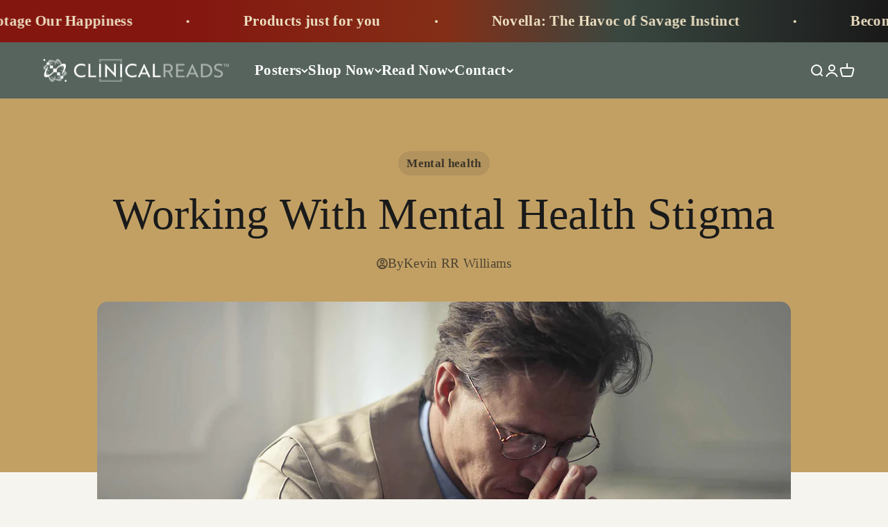

--- FILE ---
content_type: text/css
request_url: https://clinicalposters.com/cdn/shop/t/984/assets/custom.css?v=10763006916376059911768925980
body_size: 5326
content:
/** Shopify CDN: Minification failed

Line 66:14 Unexpected "{"
Line 106:18 Expected identifier but found bad string token
Line 106:19 Unterminated string token
Line 571:17 Unexpected "{"
Line 572:2 Expected identifier but found "#apple-business-chat-button-image"
Line 777:1 Expected identifier but found whitespace
Line 780:15 Expected identifier but found bad string token
Line 780:16 Unterminated string token
Line 1461:1 Expected "}" to go with "{"

**/
.hide, #admin-bar-iframe {
  display: none !important;
}
/* AUDIO PLAYER STYLES */
.audio-player-beyond {
  background: #dacaa0;
  margin: auto;
  max-width: 100%;
  overflow-x: hidden;
  white-space: nowrap;
  transition: opacity 0.4s ease-in-out;
  border-radius: 30px;
  opacity: 0.8;
}
.audio-player,
.audio-player-music {
  background: #dacaa0;
  margin: auto;
  padding: 0.1em 3em 1.1em 2em !important;
  font-family: sans-serif;
  font-size: 14px;
  margin-bottom: 12px;
  max-width: 100%;
  overflow-x: hidden;
  white-space: nowrap;
  transition: opacity 0.4s ease-in-out;
  border-radius: 30px;
  opacity: 0.8;
}
.audio-player-music {
  background: #ece1c9;
  opacity: 0.7;
}
.audio-player-music:hover {
  background-image: url("https:/cdn/shop/t/984/assets/clouds.png");
  background-size: cover;
  background-repeat: no-repeat;
  height: auto;
}
.audio-player:hover,
.audio-player-music:hover,
.audio-player-beyond:hover {
  opacity: 1;
}
.duration,
.info-icon,
.speed-icon,
.duration.looping {
  display: inline-block;
  width: 15px;
  word-spacing: -0.05em;
}
.volume-icon, {
  display: inline-block;
  width: 18px;
  padding-right: 0.03em;
}
.info-icon {
  font-size: 14px;
  cursor: pointer;
  margin-left: 0.7em;
  line-height: 1;
}
@media screen and (max-width: 640px) {
  .duration,
  .speed-icon,
  .speed-toggle,
  .volume-toggle {
    display: none;
  }
  .audio-player,
  .audio-player-music {
    padding-right: 3.5em !important;
  }
}
.big-screens {
  color: #3a433f;
}
body.mobile-device .volume-toggle {
  display: none;
}
.duration.looping {
  font-size: 2em !important;
  line-height: 1;
  color: #b00;
  display: inline-block;
  width: 17px;
  text-align: center;
}
.playPauseBtn {
  display: inline-block;
  width: 1.2em;
  font-size: 18px;"
  text-align: center;
  background: none;
  border: none;
  padding: 0;
  color: #4b3424;
  cursor: pointer;
}
/* Tooltip trigger styling (tappable underline) */
abbr[data-tooltip],
.text-tooltip:not(.related, .related *, .no-tooltip, a.text-tooltip) {
  border-bottom: 2px dotted #999;
  cursor: help;
  text-decoration: none;
  text-underline-offset: 2px;
  position: relative;
}
.padlock {
  color: #000;
  opacity: 0.5;
  width: 180px;
  height: 180px;
}
/* FAQ block styling */
.article-subheading {
  border-top: 1px solid #cccbcb;
  padding-top: 1em;
}
.faq-block {
  margin: 1.5rem 0 0;
  padding: 2rem 1.2em 0.5em 1.5em;
  background: #e9e3d0;
}
/* Rotate any FAQ chevron when its accordion is expanded */
.faq-block .group[aria-expanded="true"] .circle-chevron {
  transform: rotate(calc(var(--transform-logical-flip) * 180deg));
}
.faq-block details {
  margin-bottom: 0.75rem;
  padding-bottom: 0.75rem;
}
.faq-block summary {
  font-size: 0.95em;
  font-weight: bold;
  cursor: pointer;
}
.faq-block summary:hover { 
  background-color: #e4ddc7;
}
.faq-block p {
  color: revert;
  margin-top: 0.5em;
  padding-left: 1.4em;
  font-size: 0.9em;
}
.faq-block summary::-webkit-details-marker {
  display: none;
}
/* Separator only between items (doesn’t touch the box) */
.faq-block details:not(:last-of-type) {
  border-bottom: 1px solid #d5cdb2;
}
/* Keyboard focus */
.faq-block summary:focus-visible {
  outline: 2px solid #d5cdb2;
  outline-offset: 3px;
}

/* MOBILE TOOLTIPS (JS-controlled) */
.tooltip-box {
  --tooltip-bg: #111;
  position: absolute;
  background: var(--tooltip-bg);
  color: #fff;
  padding: 6px 10px;
  font-size: 15px;
  font-family: sans-serif;
  border-radius: 6px;
  z-index: 9999;
  text-align: center;
  white-space: normal;
  word-wrap: break-word;
  word-break: break-word;
  max-width: 14em;
  box-shadow: 0 2px 8px rgba(0, 0, 0, 0.3);
  transform: translateX(-50%);
  transition: opacity 0.2s ease-in-out;
}
@media screen and (min-width: 801px) {
  .tooltip-box {
    transition: opacity 0.2s ease-in-out;
  }
}
@media screen and (max-width: 800px) {
  .tooltip-box {
    hyphens: auto;
  }
}
.tooltip-arrow {
  position: absolute;
  bottom: -6px;
  width: 0;
  height: 0;
  border-left: 6px solid transparent;
  border-right: 6px solid transparent;
  border-top: 6px solid var(--tooltip-bg);
}

/* Hide mobile triangle for small screens */
@media screen and (max-width: 640px) {
  .tooltip-arrow {
    display: none;
  }
}

.fade-in {
  opacity: 1 !important;
}
.fade-out {
  opacity: 0 !important;
}

/* COLUMNS AND BADGES */
.badge--green {
  background-color: green;
  color: white;
}
.badge {
  opacity: 0.8;
  font-stretch: semi-condensed !important;
  @media screen and (max-width: 700px) {
    display: none;
  }
}
.col2,
.col2-only {
  column-gap: 4em;
  columns: 2 auto;
}
.col3 {
  column-gap: 3em;
  columns: 3 auto;
  @media screen and (max-width: 800px) {
    columns: 2 auto;
  }
}
.col4 {
  columns: 4 auto;
  column-gap: 4em;
  @media screen and (max-width: 1000px) {
    columns: 3 auto;
  }
}
@media screen and (max-width: 640px) {
  .col2,
  .col2-only,
  .col3,
  .col4 {
    columns: 1 auto;
  }
}

/* PARAGRAPH FONT STYLES */
.breadcrumbs {
  padding-top: 1em;
  font-family: var(--heading-font-family);
  font-style: normal !important;
  font-size: 0.75em;
  text-transform: uppercase;
  font-style: normal;
  letter-spacing: 0.05em;
  text-align: center;
}
.prose .caption, em {
  font-stretch: 120;
}
p .dropcap, p .dropcap-shift-left, p .dropcap-shift-right {
  color: #57645e;
  background: #ece1c9;
  padding: 0.2rem 0.4rem 0.3rem 0.5rem;
  margin: 0.3rem 0.3rem 0 0;
  border: 2.5px solid;
  border-radius: 12px 0;
 
  font-size: 4rem;
  float: left;
  line-height: 1;
}
p .dropcap-shift-left {
  padding-right: 0.8rem;
  padding-bottom: 0.6rem;
}
p .dropcap-shift-right {
  padding-left: 0.9rem;
  padding-bottom: 0.7rem;
}
.font-condensed {
  font-stretch: semi-condensed;
}
.h2 a, no-decoration {
  -webkit-text-decoration: none !important;
  text-decoration: none !important;
  border-bottom: none;
}

/* COLLABORATION MODE */
.prose.collab-mode s {
  color: #4d7463;
  opacity: 0.8;
}
@media (max-width: 979px) {
  .prose.collab-mode s {
    text-decoration: none;
    opacity: 0.55;
  }
}
.prose.collab-mode s {
  position: relative;
  white-space: normal;
}
@media (max-width: 979px) {
  .prose.collab-mode s::before { content: "⟦"; }
  .prose.collab-mode s::after  { content: "⟧"; }
  .prose.collab-mode s { text-decoration: none; opacity: 0.6; }
}

.insight--editorial,
.insight--strategy,
.insight--production,
.insight--legal,
.insight--key {
  padding: 0.5em;
  padding-left: 2.4em;
  padding-right: 0.4em;
  background: #ece9e0;
  border-radius: 6px;
  font-size: 95%;
  font-style: italic;
  box-shadow: 6px 6px 5px -5px rgba(0,0,0,0.3);
  filter: none;
  @media screen and (max-width: 980px) {
    display: none;
  }
}
.insight--editorial:hover,
.insight--strategy:hover,
.insight--production:hover,
.insight--legal:hover {
   opacity: 0.85;
}
.insight--editorial,
.insight--strategy,
.insight--production,
.insight--legal {
  position: relative;
}
.insight--editorial::after,
.insight--strategy::after,
.insight--production::after,
.insight--legal::after {
  content: "";
  position: absolute;
  right: 4em;
  bottom: -0.6em;

  width: 0;
  height: 0;

  border-left: 0.6em solid transparent;
  border-right: 0.6em solid transparent;
  border-top: 0.8em solid #ece9e0;
  filter: drop-shadow(1px 2px 2px rgba(0,0,0,0.2));
  opacity: 1;
  pointer-events: none;
}
.insight--editorial { 
  color: #2b7555;
}
.insight--strategy {
  color:rgb(35, 77, 124);
}
.insight--production {
  color: #651190;
}
.insight--legal {
  color:rgb(94, 78, 67);
  background:rgb(248, 238, 191);
}
.insight--legal::after {
  border-top: 0.8em solid rgb(248, 238, 191);
}
.insight--key {
  padding: 1em;
  border-radius: 0;
  box-shadow: none;
}
.insight--key .insight--editorial,
.insight--key .insight--strategy,
.insight--key .insight--production,
.insight--key .insight--legal {
  background: none;
  box-shadow: none;
}
.insight--key .insight--editorial::after,
.insight--key .insight--strategy::after,
.insight--key .insight--production::after,
.insight--key .insight--legal::after {
  filter: none !important;
  display: none;
}

.size-down {
  font-size: 0.9em;
}
.cinematic {
  font-size: 90%;
  font-style: italic;
  color: #999;
}
.prose .small-text,
.prose .small-text-gray,
#english-audio-note {
  text-indent: 0;
  font-size: 0.8em;
  line-height: 1.4em;
}
#english-audio-note {
  font-family: sans-serif;
  font-size: 13px;
  text-transform: uppercase;
  text-align: center;
  line-height: 1em;
  margin: 0.1em;
}
.prose .small-text-gray {
  color: #999;
}
.prose .caption {
  font-size: 0.95em;
  line-height: 1.5em;
  font-style: italic;
  position: relative;
}
.prose .caption::after {
  content: "";
  display: block;
  width: 97%;
  border-bottom: 1pt solid gray;
  margin-top: 0.5em;
  margin-block: 1em 0;
  transition: width 0.6s ease;
}
.prose .caption:hover::after {
   width: 60%;
}
.prose .hangingindent, .prose ul li, .prose ol li {
  padding-left: 2em;
  text-indent: -1.1em;
}
.prose .indent {
  padding-left: 2em;
}
.prose .related {
  margin-top: 1.3em;
  text-indent: 0;
  border-radius: 5px;
  font-size: 85%;
  font-family: var(--heading-font-family);
  transition: all 0.5s ease-in-out;
  text-transform: uppercase;
  display: block;
  a:hover,
  a:active {
    -webkit-text-decoration: none !important;
    text-decoration: none !important;
    border-bottom: none;
  }
}
.prose .related:hover {
  padding-left: 0.5em;
  background: none;
}
.prose .audio-alert {
  font-family: var(--heading-font-family);
  font-style: normal !important;
  font-size: 0.8em;
  text-transform: uppercase;
  color: #57645e;
}
p .caption, .noindent {
  text-indent: 0;
}
.speed-toggle,
.duration {
  cursor: pointer;
}
.tiny-text {
  text-indent: 0;
  font-size: 0.7em;
  text-transform: uppercase;
  margin-bottom: 1.3em;
}

/* TABLE STYLING */
@media screen and (min-width: 980px) {
  .alternate {
    th {
      background-color: #ece9e0;
    }
    td, th {
      padding-left: 0.75em;
      padding-right: 0.75em;
    }
    tr:nth-child(even) {
      background-color: #faf9f7;
    }
    tr:hover {
      background-color: #fff;
    }
    .alternate:a {
      text-decoration: none;
      border-bottom: none;
    }
  }
}
table {
  margin: 1.3em 0;
}
/* AUTOMATICALLY NUMBER TABLE DATA ROWS /*
/* https://mariusmateoc.com/blog/automatic-serial-number-row-in-html-table */
.css-serial {
  counter-reset: serial-number;
}
.css-serial td:first-child:before {
  counter-increment: serial-number;
  content: counter(serial-number);
  padding-left: 1em;
  white-space: nowrap;
}
/* END AUTOMATICALLY NUMBER TABLE DATA ROWS */

.table-swipe-container {
  overflow-x: auto;
  -webkit-overflow-scrolling: touch; /* iOS momentum scrolling effect */
}
.swipe-table {
  border-collapse: collapse; 
}
.table-swipe-container::-webkit-scrollbar {
  display: none; /* For Chrome, Safari, and Opera */
}
.table-swipe-container {
  -ms-overflow-style: none;  /* For IE and Edge */
  scrollbar-width: none;  /* For Firefox */
}

.ArticleItem__Center {
  position: absolute;
  right: 50%;
  bottom: 12px;
  color: #fff;
  text-align: center;
}

@media print {
  display: none; {
  #apple-business-chat-button-image,
  #shopify-chat,
  .ArticleItem__Label,
  .audio-alert,
  .big-screens,
  .boxed-fade,
  .boxed-reader,
  .blur-img,
  .blur-less-img,
  .btn,
  .blur-fade-img,
  .blur-out-img,
  .circle-text,
  .form,
  .faintest,
  .footer,
  .hover_container,
  #message-note,
  .no-big,
  .noprint,
  .noshow,
  .nosmall,
  .noscreen
  #pageheader,
  .pagination,
  .pagination-row,
  .related,
  .small-text,
  .social-area,
  summary,
  .suppress_login,
  button,
  iframe
  }
}
.grow {
  @media screen and (min-width: 767px) {
    opacity: 1;
    position: relative;
    transition: all 2s ease-in-out;
  }
  .grow:hover,
  .grow:active {
    transform: scale(1.05);
  }
}
.growth {
  @media screen and (min-width: 980px) {
    height: 8px;
    width: 100%;
    padding-left: 2px;
    opacity: 0.1;
    position: relative;
    display: block;
    overflow: hidden;
  }
  .growth:hover,
  .growth:active {
    height: auto;
    max-width: 100%;
    mix-blend-mode: multiply;
    opacity: 1;
    transform: opacity(100%);
  }
}
@media screen and (max-width: 640px) {
  .desktop-only {
    display: none;
  }
  .prose .caption {
    font-size: 1em;
  }
  h3.capitalize-width {
    text-transform: capitalize;
  }
}
@media screen and (min-width: 641px) {
  .mobile-only {
    display: none;
  }
  .graying:hover {
    -webkit-filter: grayscale(100%);
    filter: grayscale(100%);
  }
  .gray-over {
    -webkit-filter: grayscale(100%) blur(2px);
    filter: grayscale(100%) blur(2px);
  }
  h3.capitalize-width {
    text-transform: uppercase;
  }
}
@media screen and (max-width: 979px) {
  .vanish,
  .nosmall,
  .circle-text,
  .cinematic {
    display: none;
  }
}
@media screen and (min-width: 980px) {
  .portrait,
  .no-big {
    display: none;
  }
}
@media screen and (max-width: 1010px) {
  .large-only,
  #shopify-chat {
    display: none;
  }
}
@media screen and (min-width: 1141px) {
  .smaller-screens {
    display: none;
  }
}
@media screen and (max-width: 1400px) {
  .wide-screens {
    display: none;
  }
}
.hyphens {
  @media only screen and (max-width: 680px) {
    word-wrap: break-word;
    word-break: break-word;
    overflow-wrap: anywhere;
    -webkit-hyphens: auto;
    hyphens: auto;
  }
}
.gray-over:hover {
  filter: none;
}

.article-content .prose pre,
.article-content .prose,
.page .prose pre,
.page .prose {
  font-size: 0.9em;
  line-height: inherit;
}
.article-content .prose pre,
.page .prose pre {
  width: 100%;
  background-color: #fafafa;
  background-image: url("https:/cdn/shop/t/984/assets/code.png");
  border: 1px solid #ccc;
  border-radius: 5px;
  -webkit-border-radius: 5px;
  color: #333;
  font-size: 14px;
  line-height: 19px !important;
  margin-top: 20px;
  margin-bottom: 20px;
  overflow: auto;
  padding: 19px 10px 19px 32px;
  white-space: nowrap;
  zoom: 1;
}
.clear {
  background-color: none !important;
  text-indent: 0;
}
h5,
h6,
h7,
h8,
.h6,
.h8 {
  font-family: var(--heading-font-family) !important;
  font-style: normal !important;
  font-size: 0.8em;
  letter-spacing: 0.02em;
}
.prose sub,
.prose sup {
  margin: 0;
  padding: 0 !important;
  border: 0;
  font-size: 75% !important;
  line-height: 100% !important;
  font: inherit;
}
.add-less-pad {
  padding-bottom: 0.5em;
}
.add-low-margin,
.audio-alert ol {
  margin-bottom: 1.2em;
}
.add-low-margin-big {
  margin-bottom: 30px;
}
.add-low-pad {
  padding-bottom: 1em;
}

/* SPACING AND ALIGNMENT */
.add-top-margin {
  margin-top: 1em;
}
.add-top-pad {
  padding-top: 1em;
}
. true-center {
  display: flex;
  justify-content: center;
  margin: 25px;"
}
.align-center {
  text-align: center !important;
}
.align-left {
  text-align: lefe !important;
}
.align-right {
  text-align: right !important;
}
.float-right {
  float: right;
  margin-left: 6px;
  margin-bottom: 4px;
}
.float-right-30 {
  float: right;
  margin-left: 12px;
  margin-bottom: 4px;
  max-width: 30%;
  height: auto;
}

/* DEVICE VISIBILITY */
.big-screens,
.BIG-SCREENS,
#shopify-chat {
  @media screen and (max-width: 1140px) {
    display: none !important;
  }
}
.darken {
  mix-blend-mode: darken;
}
.multiply {
  mix-blend-mode: multiply;
}
.valign {
  vertical-align: middle;
}
.widthmax,
.width1024,
.width90 {
  max-width: 800px;
  padding: 1% 5%;
  margin: 1% auto;
}
.width830 {
  max-width: 830px;
  margin: 0 auto;
}
.width1024 {
  max-width: 1024px;
}
.width90 {
  max-width: 90%;
  padding: 0;
}


/*  BLUR IMAGES */
.blur-img {
  filter: blur(4px) opacity(75%);
}
.blur-reveal-img {
  @media screen and (max-width: 641px) {
    filter: blur(4px) opacity(75%);
  }
}
.blur-fade-img {
  filter: blur(5px) opacity(33%);
}
.blur-less-img:not(h1, h2, h3, h4, h5, h6, h8, li, p, option, button, submit) {
  filter: blur(2px);
}
.blur-out-img {
  filter: blur(5px) opacity(5%);
}
.no-blur-img,
.blur-reveal-img:hover {
  filter: blur() !important;
}
.blur-img,
.blur-fade-img,
.blur-out-img,
.blur-reveal-img,
.circle-img {
  user-select: none;
}
/*  END BLUR IMAGES */


/* FONT COLORS */
.prose .affiliate {
  color: #ff6600;
}
.alert {
  color: #841610 !important;
}
.brown {
  color:rgb(119, 87, 11) !important;
}
.cool {
  color: #4b6358 !important;
}
.cool_light {
  color: #4d7463 !important;
}
.gray {
  color: #666666 !important;
}
.eighty {
  opacity: 0.8;
}
.prose p fade,
.prose p summary {
  font-weight: bold;
  font-style: italic;
}
.faint, .cinematic {
  color: #999;
}
.faintest {
  color: #ccc;
}
.fifty {
  opacity: 0.5;
}
.green {
  color: #57645e;
}
.topic,
.topic-green,
.topic-sepia,
.topic-sm,
.topic-green-sm,
.topic-sepia-sm {
    @media print {
    display: none;
  }
  font-family: var(--heading-font-family);
  font-size: 14.5px;
  font-weight: bold;
  color: #fff !important;
  text-align: center;
  text-transform: uppercase;
  display: inline;
  line-height: normal;
  background: #788a80;
  height: 1.8em;
  border-radius: 0.4em 0.4em 0 0.4em;
  padding: 0.3em 0.6em 0.2em;
  margin-right: 0.2em;
  white-space: nowrap;
  a,
  a:hover,
  a:active {
    text-decoration: none;
    border-bottom: none;
    color: #fff !important;
  }
}
.topic-sm,
.topic-green-sm,
.topic-sepia-sm {
  font-size: 12px;
  padding: 0.07em 0.5em 0.15em;
}
.topic-sepia {
  border-radius: 0.4em 0 0.4em 0.4em;
  background: #b8aa8b;
}
.topic-green {
  background: #788a80;
}
.turquoise {
  color: #17867d;
}
.white {
  color: #fff;
}
/* Fade text from gray to transparent */
.tease:not(dropcap) {
  background: linear-gradient(rgba(105, 109, 111, 1), rgba(249, 249, 249, 1));
  -webkit-background-clip: text;
  -webkit-text-fill-color: transparent;
  background-clip: text;
  text-fill-color: transparent;
  a:hover,
  a:active,
  abbr,
  abbr:hover,
  .Link--underline {
    text-decoration: none !important;
    border-bottom: none !important;
    background: none !important;
  }
}
@media print {
  .tease {
    background: none;
    background-clip: none;
    text-fill-color: #000000;
  }
}
/* End fade text from gray to transparent */


/* MARGINS AND SPACING */
.article-content .prose div h5,
.article-content .prose ol,
.article-content .prose ul {
  margin-bottom: 1.3em;
}
.article-content .prose aside {
  margin: 1.3em 0;
}
.nobr,
.nowrap {
  white-space: nowrap;
}


/* OVERLAPPING LABELS AND ICONS */
.ArticleItem__LabelList,
.ProductItemDark__LabelList {
  position: absolute;
  right: 0px;
  bottom: 0px;
  text-align: right;
}
.ArticleItem__Label,
.ArticleItem__Access,
.ArticleItem__Cinema,
.ArticleItem__Enhanced,
.ProductItemDark__Label {
  display: block;
  color: #fff;
  font-family: var(--heading-font-family);
  font-style: normal !important;
  font-size: 12px;
  text-transform: uppercase;
  letter-spacing: 0.08em;
  white-space: nowrap;
  background: #000;
  opacity: 0.7;
  padding: 6px 8px 8px 8px;
  border-top-left-radius: 12px;
  max-width: max-content + 8px;
}
.ArticleItem__Access {
  background: #009933;
}
.ArticleItem__Cinema {
  background: #57645E;
}
.ArticleItem__Enhanced {
  background: darkred;
}
.ArticleItem__UpperLeft {
  display: block;
  height: 30px;
  width: 30px;
  background: none;
  position: absolute;
  left: 0;
  top: 0;
  text-align: left;
}
.audio-icon {
  height: 20px;
  width: auto;
  padding-top: +2px;
  float: right;
}
.circle-img {
  float: left;
  margin: 0 4px !important;
  clip-path: circle(50% at 50% 50%);
  -webkit-clip-path: circle(50% at center);
  -moz-clip-path: circle(50% at center);
  clear: both;
}
.circle-float {
  float: right;
  margin: 8px 0 4px !important;
  width: 70px;
  height: 70px;
  clip-path: circle(50% at 50% 50%);
  -webkit-clip-path: circle(50% at center);
  -moz-clip-path: circle(50% at center);
  clear: both;
}
.crop-img,
.banner-photo-mobile {
  min-height: 35px;
  object-fit: cover;
  overflow: hidden;
  margin: 0;
  image-rendering: auto;
}
.premiere-image {
  display: inline-block;
  background: none;
  height: 40px;
  width: 40px;
  border-radius: 0 0 10px;
}


/* BOXES */
.backorder-box {
  border: none;
  padding: 10px;
  margin: 5px auto;
}
.backorder-box {
  border-radius: 0.5em;
}
.banner-box,
.banner-boxy,
.banner-boxy-green,
.banner-boxy-orange,
.banner-boxy-pink {
  background: #ecdfc1;
  border: none;
  padding: 15px 20px 23px 20px;
  margin: 1em auto;
  max-width: 1080px;
  text-indent: 0;
  .caption,
  h6 {
    margin-top: 0em !important;
    margin-bottom: 0.3em !important;
  }
}
.banner-boxy,
.banner-boxy-green,
.banner-boxy-orange,
.banner-boxy-pink {
  border-radius: 15px;
  text-indent: 0;
}
.banner-boxy-green {
  background: #dadfdb;
}
.banner-boxy-orange {
  background: #f0e5d8;
}
.banner-boxy-pink {
  background: #eee3e5;
}
.banner-boxy,
.growth {
  @media screen and (min-width: 1007px) {
    transition: all 3s ease-in-out;
    -webkit-transition: all 3s ease-in-out;
  }
}
.banner-boxy:active,
.banner-boxy:hover,
.banner-boxy-green:hover,
.banner-boxy-orange:hover,
.banner-boxy-pink:hover {
  @media screen and (min-width: 1008px) {
    filter: brightness(96%);
    background-image: none;
  }
}
.banner-photo-desk,
.banner-photo-mobile {
  padding-top: 0 18px 4px auto;
  margin-top: 0 !important;
  margin-bottom: 2px;
  float: left;
  height: 60px;
  width: auto;
  max-width: 50%;
}
.banner-photo-mobile {
  height: 70px;
  width: 140px;
  max-width: 50%;
  crop: center;
}
.boxed,
.boxed-bottom,
.boxed-fade,
.boxed-med,
.boxed-round,
.boxed-tight,
.boxed-yellow {
  padding: 4% 4% 4.5% 5%;
  margin-top: 2em;
  margin-bottom: 2em;
  text-indent: 0;
}
.boxed .indent {
  width: 95%;
}
.boxed-bottom,
.boxed-yellow {
  background: #ede4c9;
}
.boxed-yellow {
  text-align: center;
  padding: 3%;
  background:rgb(248, 238, 191);
}
.boxed,
.boxed-fade,
.boxed-med,
.boxed-round,
.boxed-tight  {
  background: #e5d6b8;
  .caption,
  h6 {
    margin-top: 0em !important;
    margin-bottom: 0.3em !important;
  }
  h5,
  h6,
  .h5,
  .h6 {
    margin: 0.5em 0 !important;
  }
}
.boxed-med,
.boxed-black {
  padding: 5%;
  margin-bottom: 20px;
}
.boxed-reader,
.boxed-round,
.boxed-white {
  border-radius: 15px;
  text-indent: 0;
}
.boxed-fade,
.boxed-reader,
.boxed-round,
.boxed-alternate,
.boxed-white {
  background: #dacaa0;
  border: none;
  padding: 4% 4% 4.5% 5%;
  margin: 20px 0;
  transition: opacity 0.4s ease;
}
.boxed-reader {
  border-radius: 25px 0;
  opacity: 0.8;
}
.boxed-fade:hover,
.boxed-fade:active,
.boxed-reader:hover,
.boxed-reader:active {
  opacity: 0.6;
  background-image: url("https:/cdn/shop/t/984/assets/clouds.png");
  background-size: cover;
  background-repeat: no-repeat;
  height: auto;
}
.boxed-round iframe {
  padding: 2%;
}
.boxed-white {
  background: #fafaf7;
  padding: 12px 8px 2px 8px;
}
.boxed-alternate {
  border-radius: 0 15px 0 15px;
}
.boxed-black {
  background: #000;
  color: #fff;
}
.boxed-tight,
.bttn,
.btn,
.btn-inline {
  font-size: 0.9em;
  display: inline;
  padding: 3px 6px 4px 6px;
  margin-right: 3px;
  border: none;
  text-indent: 0;
  -webkit-text-decoration: none !important;
  text-decoration: none !important;
  text-decoration: none !important;
  a:hover,
  a:active,
  a:focus {
    font-size: 0.9em !important;
  }
.cc-window-wrapper, .cc-overlay-wrapper {
  opacity: 0.9 !important;
}

.hover {
  -webkit-text-decoration: none;
  text-decoration: none;
  border-bottom: none;
  transition: all 0.5s ease-in-out;
}
.hover:hover,
.hover:active,
.hover:focus {
  opacity: 0.66;
  -webkit-text-decoration: none !important;
  text-decoration: none !important;
  border-bottom: none;
}
.hover_container {
  @media screen and (max-width: 979px) {
    display: none;
  }
  @media print {
    display: none;
  }
  display: block;
  position: absolute;
  background: none;
  top: 25%;
  left: 38%;
  width: 80px;
  height: 80px;
  border-radius: 50%;
  @media screen and (min-width: 1200px) {
    top: 33%;
    left: 40%;
  }
}
.hover-show {
  opacity: 0;
  transition: opacity 0.5s ease-in-out;
}
.hover-show:hover {
  opacity: 0.8;
}
.light,
.light-black,
.light-gray,
.light-grey,
.light-red {
  border: 2px solid #a3b1d4 !important;
  color: #6588c5 !important;
  background: none !important;
  padding: 14px 10px;
  a {
    color: inherit !important;
    border-bottom: none !important;
    -webkit-text-decoration: none !important;
    text-decoration: none !important;
  }
}
.light:hover {
  color: #fff !important;
  background: #a3b1d4 !important;
}
.light-black {
  border: 2px solid #464e54 !important;
  color: #c03d3c !important;
}
.light-black:hover {
  border: 2px solid #000 !important;
  color: #000 !important;
}
.light-gray,
.light-grey {
  border: 2px solid #ccc !important;
  color: #ccc !important;
}
.light-gray:hover,
.light-grey:hover {
  color: #fff !important;
  background: #999 !important;
}
.light-red {
  border: 2px solid #d8615b !important;
  color: #d8615b !important;
}
.light-red:hover {
  color: #fff !important;
  background: #d8615b !important;
}
.scroll-area bleed {
  position: absolute;
  bottom: 0;
}
#shopify-chat {
  opacity: 0.98;
}
.show {
  display: block !important;
}
.showimg {
  opacity: 0.85;
  transition: opacity 0.8s ease-in-out;
}
.showit {
  @media screen and (min-width: 980px) {
    opacity: 0.5;
  }
}
.showimg:hover,
.showit:hover {
  opacity: 1;
}
.small-bold,
.small-bold-white {
  font-size: 0.8em;
  font-weight: bold;
  line-height: 120%;
  padding: 0.5em;
}
.small-bold-white {
  color: #fff;
}
.suppress-login,
.suppress_login {
  margin-bottom: 1em;
}

.suppress-login {
  color: #999;
  font-style: italic;
  margin-bottom: 1em;
}

.sites {
  font-weight: bold;
  color: #7ea793;
}
.article-content .prose li,
.article-content ol start {
  font-family: inherit;
  font-size: inherit;
  font-weight: inherit;
}

/* UNCOMMON CSS - verify usage */
.circle-text {
  @media screen and (min-width: 767px) {
    float: right;
    width: 20px;
    height: 20px;
    line-height: 19px;
    border-radius: 50%;
    margin-top: 8px;
    color: #b8aa8b;
    border: 1px solid #b8aa8b;
    font-size: 17px;
    text-align: center;
    transition: all 0.7s ease-in-out;
  }
}
.circle-text:hover,
.circle-text:active {
  color: #fff;
  background: #b8aa8b;
  border: none;
  transform: scale(1.15);
}
.details {
  padding-top: 0.5em;
  padding-bottom: 1em;
}
.ProductItemDark__Label {
  opacity: 0.9;
  padding: 6px;
  max-width: max-content + 6px;
}
.ProductItemDark__Label:hover {
  opacity: 0.75;
}
.ProductMeta__Description {
  .circle-img {
    margin-bottom: 2px;
  }
}

--- FILE ---
content_type: text/javascript
request_url: https://clinicalposters.com/cdn/shop/t/984/assets/mobile-tooltip.js?v=43084228922423974481745719577
body_size: -32
content:
document.addEventListener("DOMContentLoaded",function(){const targets=document.querySelectorAll('[rel="tooltips"]');targets.length&&(targets.forEach(target=>{const showTooltip=(e,isClick=!1)=>{const text=target.getAttribute("data-tooltips")||target.getAttribute("title");if(!text)return;document.querySelectorAll(".tooltip-box").forEach(t=>t.remove());const tooltip=document.createElement("div");tooltip.className="tooltip-box",tooltip.innerText=text,document.body.appendChild(tooltip);const rect=target.getBoundingClientRect(),scrollTop=window.pageYOffset||document.documentElement.scrollTop,scrollLeft=window.pageXOffset||document.documentElement.scrollLeft;let left=rect.left+scrollLeft+rect.width/2,top=rect.top+scrollTop-tooltip.offsetHeight-12;const tooltipWidth=tooltip.offsetWidth,padding=10;left-tooltipWidth/2<padding&&(left=padding+tooltipWidth/2),left+tooltipWidth/2>window.innerWidth-padding&&(left=window.innerWidth-padding-tooltipWidth/2),tooltip.style.left=`${left}px`,tooltip.style.top=`${top}px`,tooltip.style.transform="translateX(-50%)";const arrow=document.createElement("div");arrow.className="tooltip-arrow",tooltip.appendChild(arrow);const arrowOffset=rect.left+scrollLeft+rect.width/2.2-(left-tooltip.offsetWidth/2.2);arrow.style.left=`${arrowOffset}px`,tooltip.classList.add("fade-in"),(isClick||window.innerWidth<=640)&&setTimeout(()=>{tooltip.classList.remove("fade-in"),tooltip.classList.add("fade-out"),setTimeout(()=>tooltip.remove(),500)},2e3)};target.addEventListener("mouseenter",e=>{window.innerWidth>640&&(showTooltip(e),setTimeout(()=>{document.querySelectorAll(".tooltip-box").forEach(tip=>{tip.classList.remove("fade-in"),tip.classList.add("fade-out"),setTimeout(()=>tip.remove(),500)})},2e3))}),target.addEventListener("click",e=>{e.stopPropagation(),showTooltip(e,!0)})}),document.addEventListener("click",()=>{document.querySelectorAll(".tooltip-box").forEach(t=>t.remove())}))}),document.querySelectorAll(".text-tooltip").forEach(function(tip){tip.addEventListener("click",function(e){e.stopPropagation(),tip.classList.add("tooltip-open"),setTimeout(function(){tip.classList.remove("tooltip-open")},4e3)})}),document.addEventListener("click",function(){document.querySelectorAll(".tooltip-open").forEach(function(openTip){openTip.classList.remove("tooltip-open")})});
//# sourceMappingURL=/cdn/shop/t/984/assets/mobile-tooltip.js.map?v=43084228922423974481745719577
